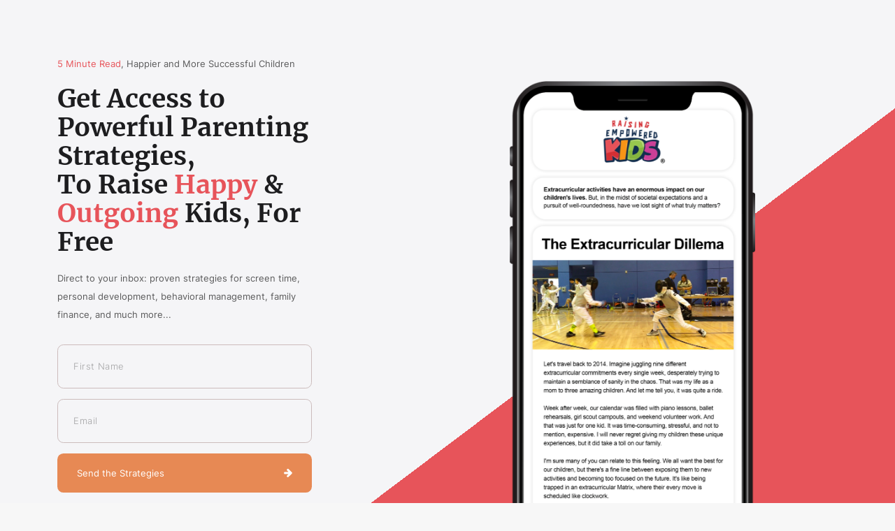

--- FILE ---
content_type: text/html
request_url: https://subscribe.raisingempoweredkids.com/?rh_partner=eed594cbcf
body_size: 17097
content:
<!DOCTYPE HTML><html lang="en"><head><title>Raising Empowered Kids | Subscribe</title><meta charset="utf-8" /><meta name="viewport" content="width=device-width,initial-scale=1" /><meta name="color-scheme" content="light only" /><meta name="description" content="t" /><meta property="og:site_name" content="Raising Empowered Kids | Subscribe" /><meta property="og:title" content="Raising Empowered Kids | Subscribe" /><meta property="og:type" content="website" /><meta property="og:description" content="t" /><meta property="og:image" content="https://subscribe.raisingempoweredkids.com/assets/images/card.jpg?v=c0bf91f2" /><meta property="og:image:type" content="image/jpeg" /><meta property="og:image:width" content="1280" /><meta property="og:image:height" content="800" /><meta property="og:url" content="https://subscribe.raisingempoweredkids.com" /><meta property="twitter:card" content="summary_large_image" /><link rel="canonical" href="https://subscribe.raisingempoweredkids.com" /><style>@font-face {font-family: 'Inter';font-style: normal;font-weight: 400;font-display: swap;src: url('assets/fonts/90f45c2ce54ead52764fca09f5670474/e060ba35355f6d0a94e4441c8d510996.woff2') format('woff2');}@font-face {font-family: 'Inter';font-style: normal;font-weight: 300;font-display: swap;src: url('assets/fonts/90f45c2ce54ead52764fca09f5670474/b2eed8af1de574b0d87dd1ec971c5200.woff2') format('woff2');}@font-face {font-family: 'Inter';font-style: normal;font-weight: 700;font-display: swap;src: url('assets/fonts/90f45c2ce54ead52764fca09f5670474/d92f3c88535b6b675e9fa003fce6ea99.woff2') format('woff2');}@font-face {font-family: 'Merriweather';font-style: normal;font-weight: 400;font-display: swap;src: url('assets/fonts/7793700bfa52010fce05c1a8dd345fa7/31eac844af787fb4d9b7cd2b289d9ae2.woff2') format('woff2');}@font-face {font-family: 'Merriweather';font-style: italic;font-weight: 400;font-display: swap;src: url('assets/fonts/7793700bfa52010fce05c1a8dd345fa7/3760f2346db482d68aebb5a37c576bac.woff2') format('woff2');}@font-face {font-family: 'Merriweather';font-style: normal;font-weight: 700;font-display: swap;src: url('assets/fonts/7793700bfa52010fce05c1a8dd345fa7/633508c73d98b690f818c162e1fc8926.woff2') format('woff2');}@font-face {font-family: 'Merriweather';font-style: italic;font-weight: 700;font-display: swap;src: url('assets/fonts/7793700bfa52010fce05c1a8dd345fa7/7e1dba27edb9e605f72f6863ea795573.woff2') format('woff2');}html,body,div,span,applet,object,iframe,h1,h2,h3,h4,h5,h6,p,blockquote,pre,a,abbr,acronym,address,big,cite,code,del,dfn,em,img,ins,kbd,q,s,samp,small,strike,strong,sub,sup,tt,var,b,u,i,center,dl,dt,dd,ol,ul,li,fieldset,form,label,legend,table,caption,tbody,tfoot,thead,tr,th,td,article,aside,canvas,details,embed,figure,figcaption,footer,header,hgroup,menu,nav,output,ruby,section,summary,time,mark,audio,video{margin:0;padding:0;border:0;font-size:100%;font:inherit;vertical-align:baseline;}article,aside,details,figcaption,figure,footer,header,hgroup,menu,nav,section{display:block;}body{line-height:1;}ol,ul{list-style:none;}blockquote,q{quotes:none;}blockquote:before,blockquote:after,q:before,q:after{content:'';content:none;}table{border-collapse:collapse;border-spacing:0;}body{-webkit-text-size-adjust:none}mark{background-color:transparent;color:inherit}input::-moz-focus-inner{border:0;padding:0}input[type="text"],input[type="email"],select,textarea{-moz-appearance:none;-webkit-appearance:none;-ms-appearance:none;appearance:none}*, *:before, *:after {box-sizing: border-box;}body {line-height: 1.0;min-height: var(--viewport-height);min-width: 320px;overflow-x: hidden;word-wrap: break-word;background-color: #F7F7F7;}body:before {background-attachment: scroll;content: '';display: block;height: var(--background-height);left: 0;pointer-events: none;position: fixed;top: 0;transform: scale(1);width: 100vw;z-index: 0;background-image: url('data:image/svg+xml;charset=utf8,%3Csvg%20xmlns%3D%22http%3A%2F%2Fwww.w3.org%2F2000%2Fsvg%22%20viewBox%3D%220%200%201024%201024%22%20width%3D%221024%22%20height%3D%221024%22%20preserveAspectRatio%3D%22none%22%3E%20%3Cstyle%3E%20circle%20%7B%20fill%3A%20rgba(0,0,0,0.129)%3B%20%7D%20%3C%2Fstyle%3E%20%3Ccircle%20cx%3D%22256%22%20cy%3D%22256%22%20r%3D%221.01%25%22%20%2F%3E%20%3Ccircle%20cx%3D%22768%22%20cy%3D%22768%22%20r%3D%221.01%25%22%20%2F%3E%3C%2Fsvg%3E');background-size: 103px;background-position: center;background-repeat: repeat;}:root {--background-height: 100vh;--site-language-alignment: left;--site-language-direction: ltr;--site-language-flex-alignment: flex-start;--site-language-indent-left: 1;--site-language-indent-right: 0;--viewport-height: 100vh;}html {font-size: 18pt;}u {text-decoration: underline;}strong {color: inherit;font-weight: bolder;}em {font-style: italic;}code {background-color: rgba(144,144,144,0.25);border-radius: 0.25em;font-family: 'Lucida Console', 'Courier New', monospace;font-size: 0.9em;font-weight: normal;letter-spacing: 0;margin: 0 0.25em;padding: 0.25em 0.5em;text-indent: 0;}mark {background-color: rgba(144,144,144,0.25);}spoiler-text {-webkit-text-stroke: 0;background-color: rgba(32,32,32,0.75);text-shadow: none;text-stroke: 0;color: transparent;cursor: pointer;transition: color 0.1s ease-in-out;}spoiler-text.active {color: #FFFFFF;cursor: text;}s {text-decoration: line-through;}sub {font-size: smaller;vertical-align: sub;}sup {font-size: smaller;vertical-align: super;}a {color: inherit;text-decoration: underline;transition: color 0.25s ease;}#wrapper {-webkit-overflow-scrolling: touch;align-items: center;display: flex;flex-direction: column;justify-content: center;min-height: var(--viewport-height);overflow: hidden;position: relative;z-index: 2;}#main {--alignment: center;--flex-alignment: center;--indent-left: 1;--indent-right: 1;--border-radius-tl: 0;--border-radius-tr: 0;--border-radius-br: 0;--border-radius-bl: 0;align-items: center;display: flex;flex-grow: 0;flex-shrink: 0;justify-content: center;max-width: 100%;position: relative;text-align: var(--alignment);z-index: 1;}#main > .inner {--padding-horizontal: 0rem;--padding-vertical: 0rem;--spacing: 0rem;--width: 100vw;border-radius: var(--border-radius-tl) var(--border-radius-tr) var(--border-radius-br) var(--border-radius-bl);max-width: 100%;position: relative;width: var(--width);z-index: 1;padding: var(--padding-vertical) var(--padding-horizontal);}#main > .inner > * {margin-top: var(--spacing);margin-bottom: var(--spacing);}#main > .inner > :first-child {margin-top: 0 !important;}#main > .inner > :last-child {margin-bottom: 0 !important;}#main > .inner > .full {margin-left: calc(var(--padding-horizontal) * -1);max-width: calc(100% + calc(var(--padding-horizontal) * 2) + 0.4725px);width: calc(100% + calc(var(--padding-horizontal) * 2) + 0.4725px);}#main > .inner > .full:first-child {border-top-left-radius: inherit;border-top-right-radius: inherit;margin-top: calc(var(--padding-vertical) * -1) !important;}#main > .inner > .full:last-child {border-bottom-left-radius: inherit;border-bottom-right-radius: inherit;margin-bottom: calc(var(--padding-vertical) * -1) !important;}#main > .inner > .full.screen {border-radius: 0 !important;max-width: 100vw;position: relative;width: 100vw;left: 50%;margin-left: -50vw;right: auto;}body.is-instant #main, body.is-instant #main > .inner > *,body.is-instant #main > .inner > section > * {transition: none !important;}body.is-instant:after {display: none !important;transition: none !important;}@keyframes loading-spinner {0% {transform: rotate(0deg);}100% {transform: rotate(360deg);}}.deferred:before {content: '';display: block;width: 4rem;height: 4rem;position: absolute;top: 50%;left: 50%;margin: -2rem 0 0 -2rem;animation: loading-spinner 1s infinite linear;transition: opacity 0.25s ease;transition-delay: 0.5s;opacity: 0;z-index: -1;background-image: url('[data-uri]');background-position: center;background-repeat: no-repeat;background-size: 3rem;}.deferred.loading:before {opacity: 0.35;z-index: 0;}h1, h2, h3, p {direction: var(--site-language-direction);position: relative;}h1 span.p, h2 span.p, h3 span.p, p span.p {display: block;position: relative;}h1 span[style], h2 span[style], h3 span[style], p span[style], h1 strong, h2 strong, h3 strong, p strong, h1 a, h2 a, h3 a, p a, h1 code, h2 code, h3 code, p code, h1 mark, h2 mark, h3 mark, p mark, h1 spoiler-text, h2 spoiler-text, h3 spoiler-text, p spoiler-text {-webkit-text-fill-color: currentcolor;}#text05 {text-align: left;color: rgba(0,0,0,0.631);font-family: 'Inter', sans-serif;font-size: 0.875em;line-height: 2;font-weight: 400;}#text05 mark {color: #6EFFBF;background-color: transparent;}#text05 a {text-decoration: underline;}#text05 a:hover {text-decoration: none;}#text05 span.p:nth-child(n + 2) {margin-top: 1rem;}h1.style1, h2.style1, h3.style1, p.style1 {text-align: left;color: #1D1D1F;font-family: 'Merriweather', serif;font-size: 2.125em;line-height: 1.125;font-weight: 400;}h1.style1 u, h2.style1 u, h3.style1 u, p.style1 u {text-decoration: none;box-shadow: inset 0 -0.375em 0 0 #80B7CF;}h1.style1 mark, h2.style1 mark, h3.style1 mark, p.style1 mark {background-color: transparent;}h1.style1 a, h2.style1 a, h3.style1 a, p.style1 a {text-decoration: none;}h1.style1 a:hover, h2.style1 a:hover, h3.style1 a:hover, p.style1 a:hover {text-decoration: underline;}h1.style1 span.p:nth-child(n + 2), h2.style1 span.p:nth-child(n + 2), h3.style1 span.p:nth-child(n + 2), p.style1 span.p:nth-child(n + 2) {margin-top: 0.5rem;}h1.style2, h2.style2, h3.style2, p.style2 {text-align: left;color: rgba(0,0,0,0.631);font-family: 'Inter', sans-serif;font-size: 0.75em;line-height: 2;font-weight: 400;}h1.style2 mark, h2.style2 mark, h3.style2 mark, p.style2 mark {color: #6EFFBF;background-color: transparent;}h1.style2 a, h2.style2 a, h3.style2 a, p.style2 a {text-decoration: underline;}h1.style2 a:hover, h2.style2 a:hover, h3.style2 a:hover, p.style2 a:hover {text-decoration: none;}h1.style2 span.p:nth-child(n + 2), h2.style2 span.p:nth-child(n + 2), h3.style2 span.p:nth-child(n + 2), p.style2 span.p:nth-child(n + 2) {margin-top: 1rem;}#text01 {text-align: left;color: rgba(0,0,0,0.631);font-family: 'Inter', sans-serif;font-size: 0.75em;line-height: 1.25;font-weight: 400;}#text01 mark {color: #6EFFBF;background-color: transparent;}#text01 a {text-decoration: underline;}#text01 a:hover {text-decoration: none;}#text01 span.p:nth-child(n + 2) {margin-top: 1rem;}form {display: flex;justify-content: var(--flex-alignment);}form .inner {display: flex;flex-direction: column;flex-wrap: wrap;max-width: 100%;}form label {direction: var(--site-language-direction);display: block;}form .field button {align-items: center;background-color: transparent;border: 0;cursor: pointer;display: flex;justify-content: center;}form .field button > svg {height: 50%;min-width: 100%;}form input[type="text"], form input[type="email"], form input[type="tel"], form input[type="number"], form textarea, form select, form .file {background-color: transparent;border: 0;direction: var(--site-language-direction);display: block;outline: 0;text-align: var(--site-language-alignment);width: 100%;}form input[type="tel"] {-webkit-appearance: none;}form textarea {height: 10rem;line-height: normal;}form select {background-repeat: no-repeat;background-size: 1rem;text-overflow: ellipsis;-webkit-appearance: none;}form select option {background-color: white;color: black;}form select::-ms-expand {display: none;}form input[type="checkbox"] {-webkit-appearance: none;display: block;float: left;margin-right: -2rem;opacity: 0;width: 1rem;z-index: -1;}form input[type="checkbox"] + label {align-items: center;display: inline-flex;line-height: 1.6;text-align: left;}form input[type="checkbox"] + label:before {background-position: center;background-repeat: no-repeat;content: '';cursor: pointer;display: inline-block;flex-grow: 0;flex-shrink: 0;vertical-align: middle;}form input[type="number"] {-webkit-appearance: none;-moz-appearance: textfield;}form input[type="number"]::-webkit-inner-spin-button, form input[type="number"]::-webkit-outer-spin-button {-webkit-appearance: none;}form .number {position: relative;}form .number > input[type="number"] {text-align: center;}form .number > button {position: absolute;}form .field .number > button > svg {height: 40%;}form .file {position: relative;}form .file > button {position: absolute;}form .file > input[type="file"] {cursor: pointer;height: 100%;left: 0;opacity: 0;position: absolute;top: 0;width: 100%;}form .file[data-filename]:before {background-repeat: no-repeat;content: attr(data-filename);display: block;height: 100%;overflow: hidden;position: absolute;text-overflow: ellipsis;top: 0;white-space: nowrap;}form .file[data-filename=""]:before {background-image: none !important;content: attr(data-placeholder);padding-left: 0 !important;}form .field .file > button > svg {height: 53%;}form .actions {max-width: 100%;}form .actions button {align-items: center;background-color: transparent;border: 0;cursor: pointer;display: inline-flex;justify-content: center;max-width: 100%;text-align: center;vertical-align: middle;white-space: nowrap;}form .actions button:disabled {cursor: default;opacity: 0.35;pointer-events: none;}@keyframes button-spinner {0% {transform: rotate(0deg);}100% {transform: rotate(360deg);}}#form01 {justify-content: flex-start;text-align: left;}#form01:not(:first-child) {margin-top: 1.75rem !important;}#form01:not(:last-child) {margin-bottom: 1.75rem !important;}#form01 .inner > * {margin: 0.875rem 0 0 0;max-width: 100%;}#form01 .inner > :first-child {margin: 0;}#form01 .inner {width: 31rem;}#form01 label:first-child {margin: 0.25rem 0 0.65625rem 0;font-size: 1em;line-height: 1.5;font-family: 'Inter', sans-serif;font-weight: 300;color: rgba(0,0,0,0.49);}#form01 .field button {background-size: 1.45rem;height: 2.9rem;line-height: 2.9rem;width: 2.9rem;border-radius: 0.32rem;background-color: #E78954;transition: transform 0.25s ease, color 0.25s ease, background-color 0.25s ease, border-color 0.25s ease;}#form01 .field button svg {fill: #FFFFFF;transition: fill 0.25s ease;}#form01 input[type="text"], #form01 input[type="email"], #form01 input[type="tel"], #form01 input[type="number"], #form01 textarea, #form01 select, #form01 input[type="checkbox"] + label, #form01 .file {font-size: 0.75em;font-family: 'Inter', sans-serif;letter-spacing: 0.025rem;font-weight: 300;border-radius: 0.5rem;}#form01 input[type="text"], #form01 input[type="email"], #form01 input[type="tel"], #form01 input[type="number"], #form01 textarea, #form01 select, #form01 .file {padding-left: calc(0.025rem + 1.26875rem);color: rgba(0,0,0,0.612);border: solid 1px #CCBCBC;}#form01 input[type="checkbox"] + label {color: rgba(0,0,0,0.612);}#form01 input[type="text"], #form01 input[type="email"], #form01 input[type="tel"], #form01 input[type="number"], #form01 select, #form01 .file {height: 3.625rem;padding: 0 1.26875rem;line-height: calc(3.625rem - 2px);}#form01 textarea {padding: 1.26875rem;height: 10rem;line-height: 1.875;padding-top: 0.940625rem;}#form01 select {background-image: url("data:image/svg+xml;charset=utf8,%3Csvg xmlns='http://www.w3.org/2000/svg' width='504' height='552' preserveAspectRatio='none' viewBox='0 0 504 552'%3E%3Cpath d='M483.9,210.9L252,442.9L20.1,210.9l67.9-67.9L252,307.1l164.1-164.1L483.9,210.9z' fill='%23CCBCBC' /%3E%3C/svg%3E");background-position: calc(100% - 1.26875rem) center;padding-right: 3.46875rem;}#form01 input[type="checkbox"] + label:before {border-radius: 0.5rem;color: rgba(0,0,0,0.612);border: solid 1px #CCBCBC;background-size: 1.540625rem;height: 2.71875rem;width: 2.71875rem;margin-right: 1.359375rem;}#form01 input[type="checkbox"]:checked + label:before {background-image: url("data:image/svg+xml;charset=utf8,%3Csvg xmlns='http://www.w3.org/2000/svg' width='648' height='552' preserveAspectRatio='none' viewBox='0 0 648 552'%3E%3Cpath d='M225.3,517.7L2.1,293.1l68.1-67.7L226,382.3L578.1,35.6l67.4,68.4L225.3,517.7z' fill='rgba(0,0,0,0.612)' /%3E%3C/svg%3E");}#form01 .number > input[type="number"] {padding-left: 3.4rem;padding-right: 3.4rem;}#form01 .number > button.decrement {bottom: calc(0.3625rem - 0px);left: calc(0.3625rem - 0px);}#form01 .number > button.increment {bottom: calc(0.3625rem - 0px);right: calc(0.3625rem - 0px);}#form01 .file:before {width: calc(100% - 4.89375rem);background-image: url("data:image/svg+xml;charset=utf8,%3Csvg xmlns='http://www.w3.org/2000/svg' width='40' height='40' preserveAspectRatio='none' viewBox='0 0 40 40'%3E%3Cpath d='M27.4,4.5c-0.4-0.4-0.8-0.7-1.5-0.9c-0.6-0.3-1.2-0.4-1.7-0.4H7.1c-0.5,0-0.9,0.2-1.3,0.5S5.3,4.5,5.3,5.1v30.7 c0,0.5,0.2,0.9,0.5,1.3c0.4,0.4,0.8,0.5,1.3,0.5h25.8c0.5,0,0.9-0.2,1.3-0.5c0.4-0.4,0.5-0.8,0.5-1.3V13.7c0-0.5-0.1-1.1-0.4-1.7 c-0.3-0.6-0.6-1.1-0.9-1.5L27.4,4.5z M25.7,6.2l6,6c0.2,0.2,0.3,0.4,0.4,0.8h-7.2V5.8C25.3,5.9,25.5,6.1,25.7,6.2z M7.7,35.2V5.7 h14.7v8c0,0.5,0.2,0.9,0.5,1.3c0.4,0.4,0.8,0.5,1.3,0.5h8v19.7H7.7z' style='opacity: 0.375' fill='rgba(0,0,0,0.612)' /%3E%3C/svg%3E");background-size: 0.75rem;background-position: left;padding-left: 1.05rem;}#form01 .file > button {bottom: calc(0.3625rem - 1px);right: calc(0.3625rem - 1px);}#form01 .actions button {display: inline-flex;width: 100vw;height: 3.25rem;line-height: 3.25rem;padding: 0 1.625rem;font-size: 0.75em;font-family: 'Inter', sans-serif;font-weight: 400;border-radius: 0.5rem;flex-direction: row-reverse;justify-content: flex-end;background-color: #E78954;color: #FFFFFF;transition: transform 0.25s ease, color 0.25s ease, background-color 0.25s ease, border-color 0.25s ease;position: relative;}#form01 .actions button svg {display: block;fill: #FFFFFF;flex-grow: 0;flex-shrink: 0;height: 100%;min-width: 16px;width: 1em;margin-left: 0.5em;margin-right: calc(-0.125em + 0rem);transition: fill 0.25s ease;}#form01 .actions button:hover {transform: scale(1.0425);}#form01 .actions button .label {direction: var(--site-language-direction);overflow: hidden;flex-grow: 1;flex-shrink: 1;text-align: left;width: 100%;}#form01 .inner > :first-child > label:first-child {margin-top: 0;}#form01 .actions button:before {animation: button-spinner 1s infinite linear;background-image: url('[data-uri]');background-position: center;background-repeat: no-repeat;background-size: 2.4375rem;content: '';display: block;height: 2.4375rem;left: 50%;margin: -1.21875rem 0 0 -1.21875rem;opacity: 0;pointer-events: none;position: absolute;top: 50%;transition: opacity 0.25s ease;transition-delay: 0s;width: 2.4375rem;}#form01 .actions button.waiting {color: transparent;}#form01 .actions button.waiting svg {fill: transparent;}#form01 .actions button.waiting:before {opacity: 1.0;transition-delay: 0.125s;}#form01 ::-webkit-input-placeholder {color: rgba(0,0,0,0.612);opacity: 0.55;}#form01 :-moz-placeholder {color: rgba(0,0,0,0.612);opacity: 0.55;}#form01 ::-moz-placeholder {color: rgba(0,0,0,0.612);opacity: 0.55;}#form01 :-ms-input-placeholder {color: rgba(0,0,0,0.612);opacity: 0.55;}#form01 .file[data-filename=""]:before {color: rgba(0,0,0,0.612);opacity: 0.55;}#form01 input[name="fax"] {display: none;}#form02 {justify-content: flex-start;text-align: left;}#form02:not(:first-child) {margin-top: 1.75rem !important;}#form02:not(:last-child) {margin-bottom: 1.75rem !important;}#form02 .inner > * {margin: 0.875rem 0 0 0;max-width: 100%;}#form02 .inner > :first-child {margin: 0;}#form02 .inner {width: 31rem;}#form02 label:first-child {margin: 0.25rem 0 0.65625rem 0;font-size: 1em;line-height: 1.5;font-family: 'Inter', sans-serif;font-weight: 300;color: rgba(0,0,0,0.49);}#form02 .field button {background-size: 1.45rem;height: 2.9rem;line-height: 2.9rem;width: 2.9rem;border-radius: 0.32rem;background-color: #E78954;transition: transform 0.25s ease, color 0.25s ease, background-color 0.25s ease, border-color 0.25s ease;}#form02 .field button svg {fill: #FFFFFF;transition: fill 0.25s ease;}#form02 input[type="text"], #form02 input[type="email"], #form02 input[type="tel"], #form02 input[type="number"], #form02 textarea, #form02 select, #form02 input[type="checkbox"] + label, #form02 .file {font-size: 0.75em;font-family: 'Inter', sans-serif;letter-spacing: 0.025rem;font-weight: 300;border-radius: 0.5rem;}#form02 input[type="text"], #form02 input[type="email"], #form02 input[type="tel"], #form02 input[type="number"], #form02 textarea, #form02 select, #form02 .file {padding-left: calc(0.025rem + 1.26875rem);color: rgba(0,0,0,0.612);border: solid 1px #CCBCBC;}#form02 input[type="checkbox"] + label {color: rgba(0,0,0,0.612);}#form02 input[type="text"], #form02 input[type="email"], #form02 input[type="tel"], #form02 input[type="number"], #form02 select, #form02 .file {height: 3.625rem;padding: 0 1.26875rem;line-height: calc(3.625rem - 2px);}#form02 textarea {padding: 1.26875rem;height: 10rem;line-height: 1.875;padding-top: 0.940625rem;}#form02 select {background-image: url("data:image/svg+xml;charset=utf8,%3Csvg xmlns='http://www.w3.org/2000/svg' width='504' height='552' preserveAspectRatio='none' viewBox='0 0 504 552'%3E%3Cpath d='M483.9,210.9L252,442.9L20.1,210.9l67.9-67.9L252,307.1l164.1-164.1L483.9,210.9z' fill='%23CCBCBC' /%3E%3C/svg%3E");background-position: calc(100% - 1.26875rem) center;padding-right: 3.46875rem;}#form02 input[type="checkbox"] + label:before {border-radius: 0.5rem;color: rgba(0,0,0,0.612);border: solid 1px #CCBCBC;background-size: 1.540625rem;height: 2.71875rem;width: 2.71875rem;margin-right: 1.359375rem;}#form02 input[type="checkbox"]:checked + label:before {background-image: url("data:image/svg+xml;charset=utf8,%3Csvg xmlns='http://www.w3.org/2000/svg' width='648' height='552' preserveAspectRatio='none' viewBox='0 0 648 552'%3E%3Cpath d='M225.3,517.7L2.1,293.1l68.1-67.7L226,382.3L578.1,35.6l67.4,68.4L225.3,517.7z' fill='rgba(0,0,0,0.612)' /%3E%3C/svg%3E");}#form02 .number > input[type="number"] {padding-left: 3.4rem;padding-right: 3.4rem;}#form02 .number > button.decrement {bottom: calc(0.3625rem - 0px);left: calc(0.3625rem - 0px);}#form02 .number > button.increment {bottom: calc(0.3625rem - 0px);right: calc(0.3625rem - 0px);}#form02 .file:before {width: calc(100% - 4.89375rem);background-image: url("data:image/svg+xml;charset=utf8,%3Csvg xmlns='http://www.w3.org/2000/svg' width='40' height='40' preserveAspectRatio='none' viewBox='0 0 40 40'%3E%3Cpath d='M27.4,4.5c-0.4-0.4-0.8-0.7-1.5-0.9c-0.6-0.3-1.2-0.4-1.7-0.4H7.1c-0.5,0-0.9,0.2-1.3,0.5S5.3,4.5,5.3,5.1v30.7 c0,0.5,0.2,0.9,0.5,1.3c0.4,0.4,0.8,0.5,1.3,0.5h25.8c0.5,0,0.9-0.2,1.3-0.5c0.4-0.4,0.5-0.8,0.5-1.3V13.7c0-0.5-0.1-1.1-0.4-1.7 c-0.3-0.6-0.6-1.1-0.9-1.5L27.4,4.5z M25.7,6.2l6,6c0.2,0.2,0.3,0.4,0.4,0.8h-7.2V5.8C25.3,5.9,25.5,6.1,25.7,6.2z M7.7,35.2V5.7 h14.7v8c0,0.5,0.2,0.9,0.5,1.3c0.4,0.4,0.8,0.5,1.3,0.5h8v19.7H7.7z' style='opacity: 0.375' fill='rgba(0,0,0,0.612)' /%3E%3C/svg%3E");background-size: 0.75rem;background-position: left;padding-left: 1.05rem;}#form02 .file > button {bottom: calc(0.3625rem - 1px);right: calc(0.3625rem - 1px);}#form02 .actions button {display: inline-flex;width: 100vw;height: 3.25rem;line-height: 3.25rem;padding: 0 1.625rem;font-size: 0.75em;font-family: 'Inter', sans-serif;font-weight: 400;border-radius: 0.5rem;flex-direction: row-reverse;justify-content: flex-end;background-color: #E78954;color: #FFFFFF;transition: transform 0.25s ease, color 0.25s ease, background-color 0.25s ease, border-color 0.25s ease;position: relative;}#form02 .actions button svg {display: block;fill: #FFFFFF;flex-grow: 0;flex-shrink: 0;height: 100%;min-width: 16px;width: 1em;margin-left: 0.5em;margin-right: calc(-0.125em + 0rem);transition: fill 0.25s ease;}#form02 .actions button:hover {transform: scale(1.0425);}#form02 .actions button .label {direction: var(--site-language-direction);overflow: hidden;flex-grow: 1;flex-shrink: 1;text-align: left;width: 100%;}#form02 .inner > :first-child > label:first-child {margin-top: 0;}#form02 .actions button:before {animation: button-spinner 1s infinite linear;background-image: url('[data-uri]');background-position: center;background-repeat: no-repeat;background-size: 2.4375rem;content: '';display: block;height: 2.4375rem;left: 50%;margin: -1.21875rem 0 0 -1.21875rem;opacity: 0;pointer-events: none;position: absolute;top: 50%;transition: opacity 0.25s ease;transition-delay: 0s;width: 2.4375rem;}#form02 .actions button.waiting {color: transparent;}#form02 .actions button.waiting svg {fill: transparent;}#form02 .actions button.waiting:before {opacity: 1.0;transition-delay: 0.125s;}#form02 ::-webkit-input-placeholder {color: rgba(0,0,0,0.612);opacity: 0.55;}#form02 :-moz-placeholder {color: rgba(0,0,0,0.612);opacity: 0.55;}#form02 ::-moz-placeholder {color: rgba(0,0,0,0.612);opacity: 0.55;}#form02 :-ms-input-placeholder {color: rgba(0,0,0,0.612);opacity: 0.55;}#form02 .file[data-filename=""]:before {color: rgba(0,0,0,0.612);opacity: 0.55;}#form02 input[name="domain"] {display: none;}.image {display: block;line-height: 0;max-width: 100%;position: relative;}.image .frame {-webkit-backface-visibility: hidden;-webkit-transform: translate3d(0, 0, 0);display: inline-block;max-width: 100%;overflow: hidden;vertical-align: top;width: 100%;}.image .frame img {border-radius: 0 !important;max-width: 100%;vertical-align: top;width: inherit;}.image.full .frame {display: block;}.image.full:first-child .frame {border-top-left-radius: inherit;border-top-right-radius: inherit;}.image.full:last-child .frame {border-bottom-left-radius: inherit;border-bottom-right-radius: inherit;}#image02 {text-align: left;}#image02 .frame {width: 20.25rem;transition: none;}#image02 .frame img {transition: none;}.image.style1 .frame {width: 20.25rem;transition: none;}.image.style1 .frame img {transition: none;}#image04 {text-align: left;}#image04 .frame {width: 20.25rem;transition: none;}#image04 .frame img {transition: none;}.container {position: relative;}.container > .wrapper {vertical-align: top;position: relative;max-width: 100%;border-radius: inherit;}.container > .wrapper > .inner {vertical-align: top;position: relative;max-width: 100%;border-radius: inherit;text-align: var(--alignment);}#main .container.full:first-child > .wrapper {border-top-left-radius: inherit;border-top-right-radius: inherit;}#main .container.full:last-child > .wrapper {border-bottom-left-radius: inherit;border-bottom-right-radius: inherit;}#main .container.full:first-child > .wrapper > .inner {border-top-left-radius: inherit;border-top-right-radius: inherit;}#main .container.full:last-child > .wrapper > .inner {border-bottom-left-radius: inherit;border-bottom-right-radius: inherit;}.container.style2 {--alignment: center;--flex-alignment: center;--indent-left: 1;--indent-right: 1;display: flex;width: 100%;min-height: var(--viewport-height);align-items: center;justify-content: center;background-image: linear-gradient(143deg, #F5F5F7 59%, #E7545A 28%);background-position: 0% 0%;background-repeat: repeat;background-size: cover;}.container.style2:not(:last-child) {margin-bottom: 5.625rem !important;}.container.style2 > .wrapper > .inner {--gutters: calc(var(--padding-horizontal) * 2);--padding-horizontal: 4.75rem;--padding-vertical: 4.5rem;--spacing: 1rem;padding: var(--padding-vertical) var(--padding-horizontal);}.container.style2 > .wrapper {max-width: var(--width);width: 100%;}.container.style2.default > .wrapper > .inner > * {margin-bottom: var(--spacing);margin-top: var(--spacing);}.container.style2.default > .wrapper > .inner > *:first-child {margin-top: 0 !important;}.container.style2.default > .wrapper > .inner > *:last-child {margin-bottom: 0 !important;}.container.style2.columns > .wrapper > .inner {flex-wrap: wrap;display: flex;align-items: center;}.container.style2.columns > .wrapper > .inner > * {flex-grow: 0;flex-shrink: 0;max-width: 100%;text-align: var(--alignment);padding: 0 0 0 var(--gutters);}.container.style2.columns > .wrapper > .inner > * > * {margin-bottom: var(--spacing);margin-top: var(--spacing);}.container.style2.columns > .wrapper > .inner > * > *:first-child {margin-top: 0 !important;}.container.style2.columns > .wrapper > .inner > * > *:last-child {margin-bottom: 0 !important;}.container.style2.columns > .wrapper > .inner > *:first-child {margin-left: calc(var(--gutters) * -1);}.container.style2.default > .wrapper > .inner > .full {margin-left: calc(var(--padding-horizontal) * -1);max-width: none !important;width: calc(100% + (var(--padding-horizontal) * 2) + 0.4725px);}.container.style2.default > .wrapper > .inner > .full:first-child {margin-top: calc(var(--padding-vertical) * -1) !important;border-top-left-radius: inherit;border-top-right-radius: inherit;}.container.style2.default > .wrapper > .inner > .full:last-child {margin-bottom: calc(var(--padding-vertical) * -1) !important;border-bottom-left-radius: inherit;border-bottom-right-radius: inherit;}.container.style2.columns > .wrapper > .inner > div > .full {margin-left: calc(var(--gutters) * -0.5);max-width: none !important;width: calc(100% + var(--gutters) + 0.4725px);}.container.style2.columns > .wrapper > .inner > div:first-child > .full {margin-left: calc(var(--padding-horizontal) * -1);width: calc(100% + var(--padding-horizontal) + calc(var(--gutters) * 0.5) + 0.4725px);}.container.style2.columns > .wrapper > .inner > div:last-child > .full {width: calc(100% + var(--padding-horizontal) + calc(var(--gutters) * 0.5) + 0.4725px);}.container.style2.columns > .wrapper > .inner > div > .full:first-child {margin-top: calc(var(--padding-vertical) * -1) !important;}.container.style2.columns > .wrapper > .inner > div > .full:last-child {margin-bottom: calc(var(--padding-vertical) * -1) !important;}.container.style2.columns > .wrapper > .inner > .full {align-self: stretch;min-height: calc(var(--viewport-height) - (var(--padding-vertical) * 2));}.container.style2.columns > .wrapper > .inner > .full:first-child {border-bottom-left-radius: inherit;border-top-left-radius: inherit;}.container.style2.columns > .wrapper > .inner > .full:last-child {border-bottom-right-radius: inherit;border-top-right-radius: inherit;}.container.style2.columns > .wrapper > .inner > .full > .full:first-child:last-child {border-radius: inherit;height: calc(100% + (var(--padding-vertical) * 2));}.container.style2.columns > .wrapper > .inner > .full > .full:first-child:last-child > * {border-radius: inherit;height: 100%;position: absolute;width: 100%;}#container01 > .wrapper > .inner > :nth-child(1) {width: calc(40% + (var(--gutters) / 2));}#container01 > .wrapper > .inner > :nth-child(2) {width: calc(60% + (var(--gutters) / 2));}.container.style1 {--alignment: center;--flex-alignment: center;--indent-left: 1;--indent-right: 1;display: flex;width: 100%;min-height: var(--viewport-height);align-items: center;justify-content: center;background-image: linear-gradient(180deg, #F5F5F7 65%, #E7545A 49%);background-position: 0% 0%;background-repeat: repeat;background-size: cover;}.container.style1 > .wrapper > .inner {--gutters: 11rem;--padding-horizontal: 3rem;--spacing: 1rem;padding: var(--padding-vertical) var(--padding-horizontal);}.container.style1 > .wrapper {max-width: var(--width);width: 100%;}.container.style1.default > .wrapper > .inner > * {margin-bottom: var(--spacing);margin-top: var(--spacing);}.container.style1.default > .wrapper > .inner > *:first-child {margin-top: 0 !important;}.container.style1.default > .wrapper > .inner > *:last-child {margin-bottom: 0 !important;}.container.style1.columns > .wrapper > .inner {flex-wrap: wrap;display: flex;align-items: center;}.container.style1.columns > .wrapper > .inner > * {flex-grow: 0;flex-shrink: 0;max-width: 100%;text-align: var(--alignment);padding: 0 0 0 var(--gutters);}.container.style1.columns > .wrapper > .inner > * > * {margin-bottom: var(--spacing);margin-top: var(--spacing);}.container.style1.columns > .wrapper > .inner > * > *:first-child {margin-top: 0 !important;}.container.style1.columns > .wrapper > .inner > * > *:last-child {margin-bottom: 0 !important;}.container.style1.columns > .wrapper > .inner > *:first-child {margin-left: calc(var(--gutters) * -1);}.container.style1.default > .wrapper > .inner > .full {margin-left: calc(var(--padding-horizontal) * -1);max-width: none !important;width: calc(100% + (var(--padding-horizontal) * 2) + 0.4725px);}.container.style1.default > .wrapper > .inner > .full:first-child {margin-top: calc(var(--padding-vertical) * -1) !important;border-top-left-radius: inherit;border-top-right-radius: inherit;}.container.style1.default > .wrapper > .inner > .full:last-child {margin-bottom: calc(var(--padding-vertical) * -1) !important;border-bottom-left-radius: inherit;border-bottom-right-radius: inherit;}.container.style1.columns > .wrapper > .inner > div > .full {margin-left: calc(var(--gutters) * -0.5);max-width: none !important;width: calc(100% + var(--gutters) + 0.4725px);}.container.style1.columns > .wrapper > .inner > div:first-child > .full {margin-left: calc(var(--padding-horizontal) * -1);width: calc(100% + var(--padding-horizontal) + calc(var(--gutters) * 0.5) + 0.4725px);}.container.style1.columns > .wrapper > .inner > div:last-child > .full {width: calc(100% + var(--padding-horizontal) + calc(var(--gutters) * 0.5) + 0.4725px);}.container.style1.columns > .wrapper > .inner > div > .full:first-child {margin-top: calc(var(--padding-vertical) * -1) !important;}.container.style1.columns > .wrapper > .inner > div > .full:last-child {margin-bottom: calc(var(--padding-vertical) * -1) !important;}.container.style1.columns > .wrapper > .inner > .full {align-self: stretch;min-height: calc(var(--viewport-height) - (var(--padding-vertical) * 2));}.container.style1.columns > .wrapper > .inner > .full:first-child {border-bottom-left-radius: inherit;border-top-left-radius: inherit;}.container.style1.columns > .wrapper > .inner > .full:last-child {border-bottom-right-radius: inherit;border-top-right-radius: inherit;}.container.style1.columns > .wrapper > .inner > .full > .full:first-child:last-child {border-radius: inherit;height: calc(100% + (var(--padding-vertical) * 2));}.container.style1.columns > .wrapper > .inner > .full > .full:first-child:last-child > * {border-radius: inherit;height: 100%;position: absolute;width: 100%;}#container02 > .wrapper > .inner > :nth-child(1) {width: calc(40% + (var(--gutters) / 2));}#container02 > .wrapper > .inner > :nth-child(2) {width: calc(60% + (var(--gutters) / 2));}@media (max-width: 1920px) {}@media (max-width: 1680px) {html {font-size: 13pt;}}@media (max-width: 1280px) {html {font-size: 13pt;}}@media (max-width: 1024px) {}@media (max-width: 980px) {html {font-size: 11pt;}.container.style2.columns > .wrapper > .inner {flex-direction: column-reverse !important;flex-wrap: nowrap !important;}.container.style2.columns > .wrapper > .inner > span {height: 0;margin-top: calc(var(--padding-vertical) * -2);pointer-events: none;visibility: hidden;}.container.style2.columns > .wrapper > .inner > *:first-child {margin-left: 0 !important;padding-bottom: 0 !important;}.container.style2.columns > .wrapper > .inner > * {padding: calc(var(--gutters) * 0.5) 0 !important;}.container.style2.columns > .wrapper > .inner > *:last-child {padding-top: 0 !important;}.container.style2.columns > .wrapper > .inner > div > .full {margin-left: calc(var(--padding-horizontal) * -1);width: calc(100% + (var(--padding-horizontal) * 2) + 0.4725px);}.container.style2.columns > .wrapper > .inner > div:first-of-type > .full {margin-left: calc(var(--padding-horizontal) * -1);width: calc(100% + (var(--padding-horizontal) * 2) + 0.4725px);}.container.style2.columns > .wrapper > .inner > div:last-of-type > .full {margin-left: calc(var(--padding-horizontal) * -1);width: calc(100% + (var(--padding-horizontal) * 2) + 0.4725px);}.container.style2.columns > .wrapper > .inner > div > .full:first-child {margin-top: calc(var(--gutters) * -0.5) !important;}.container.style2.columns > .wrapper > .inner > div > .full:last-child {margin-bottom: calc(var(--gutters) * -0.5) !important;}.container.style2.columns > .wrapper > .inner > div:last-of-type > .full:first-child {margin-top: calc(var(--padding-vertical) * -1) !important;}.container.style2.columns > .wrapper > .inner > div:first-of-type > .full:last-child {margin-bottom: calc(var(--padding-vertical) * -1) !important;}.container.style2.columns > .wrapper > .inner > div:last-of-type, .container.style2.columns > .wrapper > .inner > div:last-of-type > .full:first-child {border-top-left-radius: inherit;border-top-right-radius: inherit;}.container.style2.columns > .wrapper > .inner > div:first-of-type, .container.style2.columns > .wrapper > .inner > div:first-of-type > .full:last-child {border-bottom-left-radius: inherit;border-bottom-right-radius: inherit;}.container.style2.columns > .wrapper > .inner > div:last-of-type, .container.style2.columns > .wrapper > .inner > div:last-of-type > .full:last-child {border-bottom-right-radius: 0 !important;}.container.style2.columns > .wrapper > .inner > div:first-of-type, .container.style2.columns > .wrapper > .inner > div:first-of-type > .full:first-child {border-top-left-radius: 0 !important;}.container.style2.columns > .wrapper > .inner > .full > .full:first-child:last-child {height: auto;}.container.style2.columns > .wrapper > .inner > .full > .full:first-child:last-child > * {height: auto;position: relative;width: auto;}.container.style2.columns > .wrapper > .inner > .full > .full:first-child:last-child.image img {max-height: 35rem;}.container.style2.columns > .wrapper > .inner > .full > .full:first-child:last-child.slideshow .bg {min-height: 35rem;}#container01 > .wrapper > .inner > :nth-child(1) {min-height: 100% !important;width: 100% !important;}#container01 > .wrapper > .inner > :nth-child(2) {min-height: 100% !important;width: 100% !important;}.container.style1.columns > .wrapper > .inner {flex-direction: column !important;flex-wrap: nowrap !important;}.container.style1.columns > .wrapper > .inner > span {height: 0;margin-top: calc(var(--gutters) * -1);pointer-events: none;visibility: hidden;}.container.style1.columns > .wrapper > .inner > *:first-child {margin-left: 0 !important;padding-top: 0 !important;}.container.style1.columns > .wrapper > .inner > * {padding: calc(var(--gutters) * 0.5) 0 !important;}.container.style1.columns > .wrapper > .inner > *:last-child {padding-bottom: 0 !important;}.container.style1.columns > .wrapper > .inner > div > .full {margin-left: calc(var(--padding-horizontal) * -1);width: calc(100% + (var(--padding-horizontal) * 2) + 0.4725px);}.container.style1.columns > .wrapper > .inner > div:first-of-type > .full {margin-left: calc(var(--padding-horizontal) * -1);width: calc(100% + (var(--padding-horizontal) * 2) + 0.4725px);}.container.style1.columns > .wrapper > .inner > div:last-of-type > .full {margin-left: calc(var(--padding-horizontal) * -1);width: calc(100% + (var(--padding-horizontal) * 2) + 0.4725px);}.container.style1.columns > .wrapper > .inner > div > .full:first-child {margin-top: calc(var(--gutters) * -0.5) !important;}.container.style1.columns > .wrapper > .inner > div > .full:last-child {margin-bottom: calc(var(--gutters) * -0.5) !important;}.container.style1.columns > .wrapper > .inner > div:first-of-type > .full:first-child {margin-top: calc(var(--padding-vertical) * -1) !important;}.container.style1.columns > .wrapper > .inner > div:last-of-type > .full:last-child {margin-bottom: calc(var(--padding-vertical) * -1) !important;}.container.style1.columns > .wrapper > .inner > div:first-of-type, .container.style1.columns > .wrapper > .inner > div:first-of-type > .full:first-child {border-top-left-radius: inherit;border-top-right-radius: inherit;}.container.style1.columns > .wrapper > .inner > div:last-of-type, .container.style1.columns > .wrapper > .inner > div:last-of-type > .full:last-child {border-bottom-left-radius: inherit;border-bottom-right-radius: inherit;}.container.style1.columns > .wrapper > .inner > div:first-of-type, .container.style1.columns > .wrapper > .inner > div:first-of-type > .full:last-child {border-bottom-left-radius: 0 !important;}.container.style1.columns > .wrapper > .inner > div:last-of-type, .container.style1.columns > .wrapper > .inner > div:last-of-type > .full:first-child {border-top-right-radius: 0 !important;}.container.style1.columns > .wrapper > .inner > .full > .full:first-child:last-child {height: auto;}.container.style1.columns > .wrapper > .inner > .full > .full:first-child:last-child > * {height: auto;position: relative;width: auto;}.container.style1.columns > .wrapper > .inner > .full > .full:first-child:last-child.image img {max-height: 35rem;}.container.style1.columns > .wrapper > .inner > .full > .full:first-child:last-child.slideshow .bg {min-height: 35rem;}#container02 > .wrapper > .inner > :nth-child(1) {min-height: 100% !important;width: 100% !important;}#container02 > .wrapper > .inner > :nth-child(2) {min-height: 100% !important;width: 100% !important;}}@media (max-width: 736px) {html {font-size: 11pt;}#main > .inner {--padding-horizontal: 0.25rem;--padding-vertical: 0rem;--spacing: 0rem;}#text05:not(:first-child) {margin-top: 1.125rem !important;}#text05:not(:last-child) {margin-bottom: 1.125rem !important;}#text05 {letter-spacing: 0rem;width: 100%;font-size: 1em;line-height: 2;}h1.style1, h2.style1, h3.style1, p.style1 {letter-spacing: 0rem;width: 100%;font-size: 2.625em;line-height: 1.125;}h1.style2, h2.style2, h3.style2, p.style2 {letter-spacing: 0rem;width: 100%;font-size: 1.125em;line-height: 2;}#text01 {letter-spacing: 0rem;width: 100%;font-size: 1.125em;line-height: 1.25;}#form01:not(:first-child) {margin-top: 1.3125rem !important;}#form01:not(:last-child) {margin-bottom: 1.3125rem !important;}#form01 label:first-child {font-size: 1em;line-height: 1.5;letter-spacing: 0rem;}#form01 input[type="text"], #form01 input[type="email"], #form01 input[type="tel"], #form01 input[type="number"], #form01 textarea, #form01 select, #form01 input[type="checkbox"] + label, #form01 .file {font-size: 1em;letter-spacing: 0.025rem;}#form01 input[type="text"], #form01 input[type="email"], #form01 input[type="tel"], #form01 input[type="number"], #form01 textarea, #form01 select, #form01 .file {padding-left: calc(0.025rem + 1.26875rem);}#form01 textarea {line-height: 1.875;padding-top: 0.940625rem;}#form01 .actions button {font-size: 1em;letter-spacing: 0rem;}#form01 .actions button svg {width: 1em;}#form02:not(:first-child) {margin-top: 1.3125rem !important;}#form02:not(:last-child) {margin-bottom: 1.3125rem !important;}#form02 label:first-child {font-size: 1em;line-height: 1.5;letter-spacing: 0rem;}#form02 input[type="text"], #form02 input[type="email"], #form02 input[type="tel"], #form02 input[type="number"], #form02 textarea, #form02 select, #form02 input[type="checkbox"] + label, #form02 .file {font-size: 1em;letter-spacing: 0.025rem;}#form02 input[type="text"], #form02 input[type="email"], #form02 input[type="tel"], #form02 input[type="number"], #form02 textarea, #form02 select, #form02 .file {padding-left: calc(0.025rem + 1.26875rem);}#form02 textarea {line-height: 1.875;padding-top: 0.940625rem;}#form02 .actions button {font-size: 1em;letter-spacing: 0rem;}#form02 .actions button svg {width: 1em;}#image02:not(:first-child) {margin-top: 0.125rem !important;}#image02:not(:last-child) {margin-bottom: 0.125rem !important;}#image02 .frame {width: 23.25rem;}.image.style1:not(:first-child) {margin-top: 4.875rem !important;}.image.style1:not(:last-child) {margin-bottom: 4.875rem !important;}.image.style1 .frame {width: 23.25rem;}#image04:not(:first-child) {margin-top: 4.875rem !important;}#image04:not(:last-child) {margin-bottom: 4.875rem !important;}#image04 .frame {width: 23.25rem;}.container.style2:not(:last-child) {margin-bottom: 2.625rem !important;}.container.style2 > .wrapper > .inner {--gutters: calc(var(--padding-vertical) * 2);--padding-horizontal: 2rem;--padding-vertical: 2.75rem;--spacing: 1rem;}.container.style2 {min-height: 18rem;}.container.style2.columns > .wrapper > .inner > * {padding: calc(var(--gutters) * 0.5) 0 !important;}.container.style2.columns > .wrapper > .inner > .full > .full:first-child:last-child.image img {max-height: none;}.container.style2.columns > .wrapper > .inner > .full > .full:first-child:last-child.slideshow .bg {min-height: auto;}.container.style1 > .wrapper > .inner {--gutters: 6rem;--padding-horizontal: 2rem;--spacing: 1rem;}.container.style1 {min-height: 15rem;}.container.style1.columns > .wrapper > .inner > * {padding: calc(var(--gutters) * 0.5) 0 !important;}.container.style1.columns > .wrapper > .inner > .full > .full:first-child:last-child.image img {max-height: none;}.container.style1.columns > .wrapper > .inner > .full > .full:first-child:last-child.slideshow .bg {min-height: auto;}}@media (max-width: 480px) {#main > .inner {--spacing: 0rem;}#form01 .actions button {max-width: 100%;width: 100%;}#form02 .actions button {max-width: 100%;width: 100%;}.container.style2 > .wrapper > .inner {--spacing: 0.875rem;}.container.style1 > .wrapper > .inner {--spacing: 0.875rem;}}@media (max-width: 360px) {#main > .inner {--padding-horizontal: 0.1875rem;--padding-vertical: 0rem;--spacing: 0rem;}#text05 {font-size: 1em;}h1.style1, h2.style1, h3.style1, p.style1 {font-size: 2.625em;}h1.style2, h2.style2, h3.style2, p.style2 {font-size: 1.125em;}#text01 {font-size: 1.125em;}.container.style2 > .wrapper > .inner {--gutters: calc(var(--padding-vertical) * 2);--padding-horizontal: 1.5rem;--padding-vertical: 2.0625rem;--spacing: 0.75rem;}.container.style2 {min-height: 13.5rem;}.container.style1 > .wrapper > .inner {--gutters: 4.5rem;--padding-horizontal: 1.5rem;--spacing: 0.75rem;}.container.style1 {min-height: 11.25rem;}}</style><script async src="//www.googletagmanager.com/gtag/js?id=G-HWW41L2325"></script><script>window.dataLayer = window.dataLayer || [];function gtag(){dataLayer.push(arguments);}gtag('js', new Date());gtag('config', 'G-HWW41L2325', { 'send_page_view': false, 'anonymize_ip': true });gtag('config', 'G-HWW41L2325', { 'page_path': '/' });</script><script async src="https://js.sparkloop.app/team_49c12674e723.js" data-sparkloop></script><script>
		!function(f,b,e,v,n,t,s)
		{if(f.fbq)return;n=f.fbq=function(){n.callMethod?
		n.callMethod.apply(n,arguments):n.queue.push(arguments)};
		if(!f._fbq)f._fbq=n;n.push=n;n.loaded=!0;n.version='2.0';
		n.queue=[];t=b.createElement(e);t.async=!0;
		t.src=v;s=b.getElementsByTagName(e)[0];
		s.parentNode.insertBefore(t,s)}(window, document,'script',
		'https://connect.facebook.net/en_US/fbevents.js');
		fbq('init', '683534919034801');
		fbq('track', 'PageView');
		</script><noscript><img height="1" width="1" style="display:none" src="https://www.facebook.com/tr?id=683534919034801&ev=PageView&noscript=1" /></noscript></head><body><svg xmlns="http://www.w3.org/2000/svg" version="1.1" xmlns:xlink="http://www.w3.org/1999/xlink" viewBox="0 0 40 40" display="none" width="0" height="0"><symbol id="icon-b2a4711b08e36d3f9d972a1e6c9b04e6" viewBox="0 0 40 40"><path d="M34.6,20c0,0.7-0.2,1.3-0.7,1.8L21.1,34.6c-0.5,0.5-1.1,0.7-1.8,0.7c-0.7,0-1.3-0.2-1.8-0.7l-1.5-1.5 c-0.5-0.5-0.7-1.1-0.7-1.8s0.2-1.3,0.7-1.8l5.8-5.8H8c-0.7,0-1.2-0.2-1.7-0.7c-0.4-0.5-0.6-1.1-0.6-1.8v-2.5c0-0.7,0.2-1.3,0.6-1.8 c0.4-0.5,1-0.7,1.7-0.7h13.8l-5.8-5.8c-0.5-0.5-0.7-1.1-0.7-1.8c0-0.7,0.2-1.3,0.7-1.8l1.5-1.5c0.5-0.5,1.1-0.7,1.8-0.7 c0.7,0,1.3,0.2,1.8,0.7l12.8,12.8C34.4,18.7,34.6,19.3,34.6,20z"/></symbol></svg><div id="wrapper"><div id="main"><div class="inner"><div id="container01" class="style2 container columns full screen" data-visibility="desktop"><div class="wrapper"><div class="inner" data-onvisible-trigger="1" data-reorder="1,0" data-reorder-breakpoint="medium"><div><h2 id="text07" class="style2"><span style="color: #E7545A">5 Minute Read</span>, Happier and More Successful Children</h2><h2 id="text02" class="style1"><span class="p"><strong>Get Access to Powerful Parenting Strategies,<br /> To Raise <span style="color: #E7545A">Happy</span> &amp; <span style="color: #E7545A">Outgoing</span> Kids, For Free</strong></span></h2><h2 id="text03" class="style2">Direct to your inbox: proven strategies for screen time, personal development, behavioral management, family finance, and much more...</h2><form id="form02" method="post"><div class="inner"><div class="field"><input type="text" name="fname" id="form02-fname" placeholder="First Name" maxlength="128" required /></div><div class="field"><input type="email" name="email" id="form02-email" placeholder="Email" maxlength="128" required /></div><div class="field"><input type="text" name="domain" id="form02-domain" placeholder="Domain" maxlength="128" /></div><div class="actions"><button type="submit"><svg><use xlink:href="#icon-b2a4711b08e36d3f9d972a1e6c9b04e6"></use></svg><span class="label">Send the Strategies</span></button></div></div><input type="hidden" name="id" value="form02" /></form><div id="image04" class="image" data-visibility="desktop"><span class="frame"><img src="assets/images/image04.png?v=c0bf91f2" alt="" /></span></div><p id="text04" class="style2">&quot;Signing up is one of the best decisions I&#39;ve ever made&quot; -Reader</p></div><div><div id="image03" class="style1 image" data-visibility="desktop"><span class="frame deferred"><img src="[data-uri]%3D%3D" data-src="assets/images/image03.png?v=c0bf91f2" alt="" /></span></div></div></div></div></div><div id="container02" class="style1 container columns full screen" data-visibility="mobile"><div class="wrapper"><div class="inner" data-onvisible-trigger="1" data-reorder="1,0" data-reorder-breakpoint="medium"><div><h2 id="text05"><span style="color: #E7545A">5 Minute Read</span>, Happier Family</h2><h2 id="text06" class="style1"><span class="p"><strong>Get Access to Powerful Parenting Strategies,<br /> To Raise <span style="color: #E7545A">Happy</span> &amp; <span style="color: #E7545A">Outgoing</span> Kids, For Free</strong></span></h2><h2 id="text08" class="style2">Direct to your inbox: proven strategies for screen time, personal development, behavioral management, family finance, and much more...</h2><form id="form01" method="post"><div class="inner"><div class="field"><input type="text" name="fname" id="form01-fname" placeholder="First Name" maxlength="128" required /></div><div class="field"><input type="email" name="email" id="form01-email" placeholder="Email" maxlength="128" required /></div><div class="field"><input type="text" name="fax" id="form01-fax" placeholder="Fax" maxlength="128" /></div><div class="actions"><button type="submit"><svg><use xlink:href="#icon-b2a4711b08e36d3f9d972a1e6c9b04e6"></use></svg><span class="label">Send the Strategies</span></button></div></div><input type="hidden" name="id" value="form01" /></form><div id="image02" class="image" data-visibility="mobile"><span class="frame"><img src="assets/images/image02.png?v=c0bf91f2" alt="" /></span></div><p id="text01">&quot;Signing up is one of the best decisions I&#39;ve ever made&quot; -Reader</p><div id="image01" class="style1 image" data-visibility="mobile"><span class="frame deferred"><img src="[data-uri]%3D%3D" data-src="assets/images/image01.png?v=c0bf91f2" alt="" /></span></div></div><div></div></div></div></div></div></div></div><script>(function() {var on = addEventListener,off = removeEventListener,$ = function(q) { return document.querySelector(q) },$$ = function(q) { return document.querySelectorAll(q) },$body = document.body,$inner = $('.inner'),client = (function() {var o = {browser: 'other',browserVersion: 0,os: 'other',osVersion: 0,mobile: false,canUse: null,flags: {lsdUnits: false,},},ua = navigator.userAgent,a, i;a = [['firefox',/Firefox\/([0-9\.]+)/],['edge',/Edge\/([0-9\.]+)/],['safari',/Version\/([0-9\.]+).+Safari/],['chrome',/Chrome\/([0-9\.]+)/],['chrome',/CriOS\/([0-9\.]+)/],['ie',/Trident\/.+rv:([0-9]+)/]];for (i=0; i < a.length; i++) {if (ua.match(a[i][1])) {o.browser = a[i][0];o.browserVersion = parseFloat(RegExp.$1);break;}}a = [['ios',/([0-9_]+) like Mac OS X/,function(v) { return v.replace('_', '.').replace('_', ''); }],['ios',/CPU like Mac OS X/,function(v) { return 0 }],['ios',/iPad; CPU/,function(v) { return 0 }],['android',/Android ([0-9\.]+)/,null],['mac',/Macintosh.+Mac OS X ([0-9_]+)/,function(v) { return v.replace('_', '.').replace('_', ''); }],['windows',/Windows NT ([0-9\.]+)/,null],['undefined',/Undefined/,null]];for (i=0; i < a.length; i++) {if (ua.match(a[i][1])) {o.os = a[i][0];o.osVersion = parseFloat( a[i][2] ? (a[i][2])(RegExp.$1) : RegExp.$1 );break;}}if (o.os == 'mac'&& ('ontouchstart' in window)&& ((screen.width == 1024 && screen.height == 1366)|| (screen.width == 834 && screen.height == 1112)|| (screen.width == 810 && screen.height == 1080)|| (screen.width == 768 && screen.height == 1024)))o.os = 'ios';o.mobile = (o.os == 'android' || o.os == 'ios');var _canUse = document.createElement('div');o.canUse = function(property, value) {var style;style = _canUse.style;if (!(property in style))return false;if (typeof value !== 'undefined') {style[property] = value;if (style[property] == '')return false;}return true;};o.flags.lsdUnits = o.canUse('width', '100dvw');return o;}()),trigger = function(t) {dispatchEvent(new Event(t));},cssRules = function(selectorText) {var ss = document.styleSheets,a = [],f = function(s) {var r = s.cssRules,i;for (i=0; i < r.length; i++) {if (r[i] instanceof CSSMediaRule && matchMedia(r[i].conditionText).matches)(f)(r[i]); else if (r[i] instanceof CSSStyleRule && r[i].selectorText == selectorText)a.push(r[i]);}},x, i;for (i=0; i < ss.length; i++)f(ss[i]);return a;},thisHash = function() {var h = location.hash ? location.hash.substring(1) : null,a;if (!h)return null;if (h.match(/\?/)) {a = h.split('?');h = a[0];history.replaceState(undefined, undefined, '#' + h);window.location.search = a[1];}if (h.length > 0&& !h.match(/^[a-zA-Z]/))h = 'x' + h;if (typeof h == 'string')h = h.toLowerCase();return h;},scrollToElement = function(e, style, duration) {var y, cy, dy,start, easing, offset, f;if (!e)y = 0; else {offset = (e.dataset.scrollOffset ? parseInt(e.dataset.scrollOffset) : 0) * parseFloat(getComputedStyle(document.documentElement).fontSize);switch (e.dataset.scrollBehavior ? e.dataset.scrollBehavior : 'default') {case 'default':default:y = e.offsetTop + offset;break;case 'center':if (e.offsetHeight < window.innerHeight)y = e.offsetTop - ((window.innerHeight - e.offsetHeight) / 2) + offset; else y = e.offsetTop - offset;break;case 'previous':if (e.previousElementSibling)y = e.previousElementSibling.offsetTop + e.previousElementSibling.offsetHeight + offset; else y = e.offsetTop + offset;break;}}if (!style)style = 'smooth';if (!duration)duration = 750;if (style == 'instant') {window.scrollTo(0, y);return;}start = Date.now();cy = window.scrollY;dy = y - cy;switch (style) {case 'linear':easing = function (t) { return t };break;case 'smooth':easing = function (t) { return t<.5 ? 4*t*t*t : (t-1)*(2*t-2)*(2*t-2)+1 };break;}f = function() {var t = Date.now() - start;if (t >= duration)window.scroll(0, y); else {window.scroll(0, cy + (dy * easing(t / duration)));requestAnimationFrame(f);}};f();},scrollToTop = function() {scrollToElement(null);},loadElements = function(parent) {var a, e, x, i;a = parent.querySelectorAll('iframe[data-src]:not([data-src=""])');for (i=0; i < a.length; i++) {a[i].contentWindow.location.replace(a[i].dataset.src);a[i].dataset.initialSrc = a[i].dataset.src;a[i].dataset.src = '';}a = parent.querySelectorAll('video[autoplay]');for (i=0; i < a.length; i++) {if (a[i].paused)a[i].play();}e = parent.querySelector('[data-autofocus="1"]');x = e ? e.tagName : null;switch (x) {case 'FORM':e = e.querySelector('.field input, .field select, .field textarea');if (e)e.focus();break;default:break;}},unloadElements = function(parent) {var a, e, x, i;a = parent.querySelectorAll('iframe[data-src=""]');for (i=0; i < a.length; i++) {if (a[i].dataset.srcUnload === '0')continue;if ('initialSrc' in a[i].dataset)a[i].dataset.src = a[i].dataset.initialSrc; else a[i].dataset.src = a[i].src;a[i].contentWindow.location.replace('about:blank');}a = parent.querySelectorAll('video');for (i=0; i < a.length; i++) {if (!a[i].paused)a[i].pause();}e = $(':focus');if (e)e.blur();};window._scrollToTop = scrollToTop;var thisUrl = function() {return window.location.href.replace(window.location.search, '').replace(/#$/, '');};var getVar = function(name) {var a = window.location.search.substring(1).split('&'),b, k;for (k in a) {b = a[k].split('=');if (b[0] == name)return b[1];}return null;};var errors = {handle: function(handler) {window.onerror = function(message, url, line, column, error) {(handler)(error.message);return true;};},unhandle: function() {window.onerror = null;}};var db = {open: function(objectStoreName, handler) {var request = indexedDB.open('carrd');request.onupgradeneeded = function(event) {event.target.result.createObjectStore(objectStoreName,{keyPath: 'id'});};request.onsuccess = function(event) {(handler)(event.target.result.transaction([objectStoreName],'readwrite').objectStore(objectStoreName));};},put: function(objectStore, values, handler) {var request = objectStore.put(values);request.onsuccess = function(event) {(handler)();};request.onerror = function(event) {throw new Error('db.put: error');};},get: function(objectStore, id, handler) {var request = objectStore.get(id);request.onsuccess = function(event) {if (!event.target.result)throw new Error('db.get: could not retrieve object with id "' + id + '"');(handler)(event.target.result);};request.onerror = function(event) {throw new Error('db.get: error');};},delete: function(objectStore, id, handler) {objectStore.delete(id).onsuccess = function(event) {(handler)(event.target.result);};},};loadElements(document.body);var style, sheet, rule;style = document.createElement('style');style.appendChild(document.createTextNode(''));document.head.appendChild(style);sheet = style.sheet;if (client.mobile) {(function() {if (client.flags.lsdUnits) {document.documentElement.style.setProperty('--viewport-height', '100svh');document.documentElement.style.setProperty('--background-height', '100lvh');} else {var f = function() {document.documentElement.style.setProperty('--viewport-height', window.innerHeight + 'px');document.documentElement.style.setProperty('--background-height', (window.innerHeight + 250) + 'px');};on('load', f);on('orientationchange', function() {setTimeout(function() {(f)();}, 100);});}})();}if (client.os == 'android') {(function() {sheet.insertRule('body::after { }', 0);rule = sheet.cssRules[0];var f = function() {rule.style.cssText = 'height: ' + (Math.max(screen.width, screen.height)) + 'px';};on('load', f);on('orientationchange', f);on('touchmove', f);})();$body.classList.add('is-touch');} else if (client.os == 'ios') {if (client.osVersion <= 11)(function() {sheet.insertRule('body::after { }', 0);rule = sheet.cssRules[0];rule.style.cssText = '-webkit-transform: scale(1.0)';})();if (client.osVersion <= 11)(function() {sheet.insertRule('body.ios-focus-fix::before { }', 0);rule = sheet.cssRules[0];rule.style.cssText = 'height: calc(100% + 60px)';on('focus', function(event) {$body.classList.add('ios-focus-fix');}, true);on('blur', function(event) {$body.classList.remove('ios-focus-fix');}, true);})();$body.classList.add('is-touch');}(function() {var breakpoints = {small: '(max-width: 736px)',medium: '(max-width: 980px)',},elements = $$('[data-reorder]');elements.forEach(function(e) {var desktop = [],mobile = [],state = false,query,a, x, ce, f;if ('reorderBreakpoint' in e.dataset&& e.dataset.reorderBreakpoint in breakpoints)query = breakpoints[e.dataset.reorderBreakpoint]; else query = breakpoints.small;for (ce of e.childNodes) {if (ce.nodeType != 1)continue;desktop.push(ce);}a = e.dataset.reorder.split(',');for (x of a)mobile.push(desktop[parseInt(x)]);f = function() {var order = null,ce;if (window.matchMedia(query).matches) {if (!state) {state = true;for (ce of mobile)e.appendChild(ce);}} else {if (state) {state = false;for (ce of desktop)e.appendChild(ce);}}};on('resize', f);on('orientationchange', f);on('load', f);on('fullscreenchange', f);});})();(function() {var elements = $$('[data-visibility]');elements.forEach(function(e) {var p = e.parentElement,state = false,nextSibling = null,ne, query;for (ne = e.nextSibling; ne; ne = ne.nextSibling) {if (ne.nodeType != 1)continue;if (!ne.dataset.visibility)break;}switch (e.dataset.visibility) {case 'mobile':query = '(min-width: 737px)';break;case 'desktop':query = '(max-width: 736px)';break;default:return;}f = function() {if (window.matchMedia(query).matches) {if (!state) {state = true;p.removeChild(e);}} else {if (state) {state = false;p.insertBefore(e, ne);}}};on('resize', f);on('orientationchange', f);on('load', f);on('fullscreenchange', f);});})();var scrollEvents = {items: [],add: function(o) {this.items.push({element: o.element,triggerElement: (('triggerElement' in o && o.triggerElement) ? o.triggerElement : o.element),enter: ('enter' in o ? o.enter : null),leave: ('leave' in o ? o.leave : null),mode: ('mode' in o ? o.mode : 4),threshold: ('threshold' in o ? o.threshold : 0.25),offset: ('offset' in o ? o.offset : 0),initialState: ('initialState' in o ? o.initialState : null),state: false,});},handler: function() {var height, top, bottom, scrollPad;if (client.os == 'ios') {height = document.documentElement.clientHeight;top = document.body.scrollTop + window.scrollY;bottom = top + height;scrollPad = 125;} else {height = document.documentElement.clientHeight;top = document.documentElement.scrollTop;bottom = top + height;scrollPad = 0;}scrollEvents.items.forEach(function(item) {var elementTop, elementBottom, viewportTop, viewportBottom,bcr, pad, state, a, b;if (!item.enter&& !item.leave)return true;if (!item.triggerElement)return true;if (item.triggerElement.offsetParent === null) {if (item.state == true&& item.leave) {item.state = false;(item.leave).apply(item.element);if (!item.enter)item.leave = null;}return true;}bcr = item.triggerElement.getBoundingClientRect();elementTop = top + Math.floor(bcr.top);elementBottom = elementTop + bcr.height;if (item.initialState !== null) {state = item.initialState;item.initialState = null;} else {switch (item.mode) {case 1:default:state = (bottom > (elementTop - item.offset) && top < (elementBottom + item.offset));break;case 2:a = (top + (height * 0.5));state = (a > (elementTop - item.offset) && a < (elementBottom + item.offset));break;case 3:a = top + (height * (item.threshold));if (a - (height * 0.375) <= 0)a = 0;b = top + (height * (1 - item.threshold));if (b + (height * 0.375) >= document.body.scrollHeight - scrollPad)b = document.body.scrollHeight + scrollPad;state = (b > (elementTop - item.offset) && a < (elementBottom + item.offset));break;case 4:pad = height * item.threshold;viewportTop = (top + pad);viewportBottom = (bottom - pad);if (Math.floor(top) <= pad)viewportTop = top;if (Math.ceil(bottom) >= (document.body.scrollHeight - pad))viewportBottom = bottom;if ((viewportBottom - viewportTop) >= (elementBottom - elementTop)) {state = ((elementTop >= viewportTop && elementBottom <= viewportBottom)|| (elementTop >= viewportTop && elementTop <= viewportBottom)|| (elementBottom >= viewportTop && elementBottom <= viewportBottom));} else state = ((viewportTop >= elementTop && viewportBottom <= elementBottom)|| (elementTop >= viewportTop && elementTop <= viewportBottom)|| (elementBottom >= viewportTop && elementBottom <= viewportBottom));break;}}if (state != item.state) {item.state = state;if (item.state) {if (item.enter) {(item.enter).apply(item.element);if (!item.leave)item.enter = null;}} else {if (item.leave) {(item.leave).apply(item.element);if (!item.enter)item.leave = null;}}}});},init: function() {on('load', this.handler);on('resize', this.handler);on('scroll', this.handler);(this.handler)();}};scrollEvents.init();(function() {var items = $$('.deferred'),loadHandler, enterHandler;loadHandler = function() {var i = this,p = this.parentElement;if (i.dataset.src !== 'done')return;if (Date.now() - i._startLoad < 375) {p.classList.remove('loading');p.style.backgroundImage = 'none';i.style.transition = '';i.style.opacity = 1;} else {p.classList.remove('loading');i.style.opacity = 1;setTimeout(function() {i.style.backgroundImage = 'none';i.style.transition = '';}, 375);}};enterHandler = function() {var i = this,p = this.parentElement,src;src = i.dataset.src;i.dataset.src = 'done';p.classList.add('loading');i._startLoad = Date.now();i.src = src;};items.forEach(function(p) {var i = p.firstElementChild;if (!p.classList.contains('enclosed')) {p.style.backgroundImage = 'url(' + i.src + ')';p.style.backgroundSize = '100% 100%';p.style.backgroundPosition = 'top left';p.style.backgroundRepeat = 'no-repeat';}i.style.opacity = 0;i.style.transition = 'opacity 0.375s ease-in-out';i.addEventListener('load', loadHandler);scrollEvents.add({element: i,enter: enterHandler,offset: 250,});});})();function form(id, settings) {var _this = this;this.id = id;this.mode = settings.mode;this.method = settings.method;this.code = ('code' in settings ? settings.code : null);this.success = settings.success;this.initHandler = ('initHandler' in settings ? settings.initHandler : null);this.presubmitHandler = ('presubmitHandler' in settings ? settings.presubmitHandler : null);this.failure = ('failure' in settings ? settings.failure : null);this.optional = ('optional' in settings ? settings.optional : []);this.events = ('events' in settings ? settings.events : {});this.recaptcha = ('recaptcha' in settings ? settings.recaptcha : null);this.collectTrackingParameters = ('collectTrackingParameters' in settings ? settings.collectTrackingParameters : false);this.exportVariables = ('exportVariables' in settings ? settings.exportVariables : false);this.$form = $('#' + this.id);this.$form.addEventListener('change', function(event) {if (event.target.tagName != 'INPUT')return;_this.refreshInput(event.target);});this.$form.addEventListener('submit', function(event) {event.preventDefault();event.stopPropagation();_this.triggerSubmit();});this.$form.addEventListener('reset', function(event) {setTimeout(function() {_this.refreshInputs();}, 0);});this.$form.addEventListener('keydown', function(event) {if (event.keyCode == 13 && event.ctrlKey) {event.preventDefault();event.stopPropagation();_this.triggerSubmit();}});var x = $('#' + this.id + ' input[name="' + settings.hid + '"]');if (x) {x.disabled = true;x.parentNode.style.display = 'none';}this.$submit = $('#' + this.id + ' .actions button[type="submit"]');this.$submit.disabled = false;this.initInputs();if (this.initHandler) {errors.handle(function(message) {return _this.failureHandler(message);});if (!this.initHandler())errors.unhandle();}if (this.recaptcha) {grecaptcha.ready(function() {var id;id = grecaptcha.render(_this.$submit, {sitekey: _this.recaptcha.key,isolated: true,theme: (_this.recaptcha.darkMode ? 'dark' : 'light'),callback: function(token) {_this.submit({recaptchaToken: token},['g-recaptcha-response']);grecaptcha.reset(id);}});});}};form.prototype.completionHandler = function(properties, eventHandler, response) {if (eventHandler !== null)eventHandler.apply(this.$form, [ response ]);switch (properties.mode) {default:case 1:alert(this.expandVariables(properties.value));break;case 2:location.href = this.expandVariables(properties.value);break;case 3:properties.value.apply(this.$form, [ response ]);break;case 4:break;}};form.prototype.failureHandler = function(message) {var eventHandler;console.log('failed (' + message + ')');eventHandler = ('onfailure' in this.events) ? this.events.onfailure : null;if (message.match(/ALERT:/))this.completionHandler({mode: 1,value: message.substring(message.indexOf('ALERT:') + 7)},eventHandler,null); else if (this.failure)this.completionHandler(this.failure,eventHandler,null); else this.completionHandler({mode: 1,value: message},eventHandler,null);this.waiting(false);errors.unhandle();return true;};form.prototype.finalizeInput = function(input) {try {if (!input|| typeof input != 'object'|| !('name' in input))throw 'Not an input.';if (!('value' in input))throw 'Missing "value" property.';if (input.type == 'text'|| input.type == 'email'|| input.type == 'textarea'|| input.type == 'hidden')input.value = input.value.replace(/^\s+/, '').replace(/\s+$/, '');}catch (e) {}};form.prototype.getAmount = function() {var x;x = this.getRequiredInputValue('amount', ['select-one', 'number']);if (!x)return null;x = parseFloat(x);if (isNaN(x)|| x < 1.00|| x > 100000.00)return null;return x;};form.prototype.getEmail = function() {return this.getRequiredInputValue('email', 'email');};form.prototype.getQuantity = function() {var x;x = this.getRequiredInputValue('quantity', ['select-one', 'number']);if (!x)return null;x = parseInt(x);if (isNaN(x)|| x < 1|| x > 100000)return null;return x;};form.prototype.getRequiredInputValue = function(name, type) {var input;for (input of this.$form.elements) {if (((Array.isArray(type) && type.includes(input.type)) || input.type == type)&& input.name == name&& input.value !== ''&& input.value !== null)return input.value;}return null;};form.prototype.initInputs = function() {var _this = this,i, input;for (i=0; i < this.$form.elements.length; i++) {input = this.$form.elements[i];switch (input.type) {case 'number':(function(input) {var p = input.parentNode,decrement = p.querySelector('button.decrement'),increment = p.querySelector('button.increment');input.addEventListener('blur', function(event) {_this.normalizeNumberInput(input);});if (decrement&& increment) {decrement.addEventListener('click', function(event) {event.preventDefault();_this.normalizeNumberInput(input);input.stepDown(1);_this.normalizeNumberInput(input);});increment.addEventListener('click', function(event) {event.preventDefault();_this.normalizeNumberInput(input);input.stepUp(1);_this.normalizeNumberInput(input);});}})(input);break;case 'file':(function(input) {var p = input.parentNode,select = p.querySelector('button.select');select.addEventListener('click', function(event) {event.preventDefault();input.click();});input.addEventListener('focus', function(event) {event.target.parentNode.classList.add('focus');});input.addEventListener('blur', function(event) {event.target.parentNode.classList.remove('focus');});})(input);break;case 'text':case 'textarea':case 'email':input.addEventListener('blur', function(event) {this.value = this.value.replace(/^\s+/, '').replace(/\s+$/, '');});break;}this.refreshInput(input);}};form.prototype.isAllowedInput = function(input, ignore) {try {if (!input|| typeof input != 'object'|| !('name' in input))throw 'Not an input.';if (ignore&& ignore.indexOf(input.name) != -1)throw 'Input is ignored.';if (input.disabled)throw 'Input is disabled.';switch (input.type) {case 'text':case 'email':case 'textarea':case 'select-one':case 'checkbox':case 'number':case 'tel':case 'file':case 'hidden':break;default:throw 'Not an allowed input.';}}catch (e) {return false;}return true;};form.prototype.isValidInput = function(input) {var result = false;switch (input.type) {case 'email':result = input.value.match(new RegExp("^([a-zA-Z0-9\\_\\-\\.\\+]+)@([a-zA-Z0-9\\-\\.]+)\\.([a-zA-Z]+)$"));break;case 'select-one':result = input.value.match(new RegExp("^[^\\<\\>]+$"));break;case 'checkbox':result = true;break;case 'number':result = input.value.match(new RegExp("^[0-9\\-\\.]+$"));break;case 'tel':result = input.value.match(new RegExp("^[0-9\\-\\+\\(\\)\\ \\#\\*]+$"));break;case 'file':result = true;break;default:case 'text':case 'textarea':case 'hidden':result = true;break;}return result;};form.prototype.normalizeNumberInput = function(input) {var min = parseFloat(input.min),max = parseFloat(input.max),step = parseFloat(input.step),v = parseFloat(input.value);if (isNaN(v)) {if (!input.required) {input.value = null;return;}v = isNaN(min) ? 0 : min;}if (!isNaN(min)&& v < min)v = min;if (!isNaN(max)&& v > max)v = max;if (!isNaN(step)&& (v % step) !== 0)v = Math.round(v / step) * step;switch (input.dataset.category) {case 'currency':v = parseFloat(v).toFixed(2);break;default:case 'decimal':v = parseFloat(v);break;case 'integer':v = parseInt(v);break;}input.value = v;};form.prototype.expandVariables = function(s) {if (typeof variables === 'undefined')return s;if (variables.hasVariables(s)) {for (input of this.$form.elements) {if (!this.isAllowedInput(input))continue;value = '';if (this.isValidInput(input)) {switch (input.type) {case 'checkbox':value = input.checked ? 'true' : 'false';break;case 'email':case 'select-one':case 'number':case 'tel':case 'text':case 'textarea':case 'hidden':value = input.value;break;default:value = '';break;}} else value = '';if (!!(s.match(/^(#[a-zA-Z0-9\_\-]+|[a-z0-9\-\.]+:[a-zA-Z0-9\~\!\@\#$\%\&\-\_\+\=\;\,\.\?\/\:\{\}\|]+)$/)))value = encodeURIComponent(value);s = variables.expandVariable(s, input.name, value);}}s = variables.expandVariableString(this.$form, s);return s;};form.prototype.exportVariableValues = function(source, values) {if (typeof variables === 'undefined'|| this.exportVariables !== true)return;variables.import(source, values);};form.prototype.pause = function(values, handler) {var _this = this;this.waiting(true);db.open('formData', function(objectStore) {db.delete(objectStore, _this.id, function() {db.put(objectStore, values, function() {handler.call(_this);});});});};form.prototype.refreshInput = function(input) {var a = [],p;switch (input.type) {case 'file':p = input.parentNode;if (input.files.length > 0)p.setAttribute('data-filename', input.files[0].name); else p.setAttribute('data-filename', '');break;default:break;}};form.prototype.refreshInputs = function() {var i;for (i=0; i < this.$form.elements.length; i++)this.refreshInput(this.$form.elements[i]);};form.prototype.resume = function(handler) {var _this = this;this.waiting(true);this.scrollIntoView();db.open('formData', function(objectStore) {db.get(objectStore, _this.id, function(values) {db.delete(objectStore, _this.id, function() {var e, i, v;for (i in _this.$form.elements) {e = _this.$form.elements[i];if (!e.name)continue;v = (e.name in values ? values[e.name] : null);switch (e.type) {case 'checkbox':e.checked = (v == 'checked' ? true : false);break;case 'file':if (v)e.parentNode.setAttribute('data-filename', v.name);break;default:e.value = v;break;}}handler.call(_this, values);});});});};form.prototype.scrollIntoView = function() {window.scrollTo(0, this.$form.offsetTop);};form.prototype.submit = function(values, ignore) {var _this = this,input, result, _success, _failure,a, b, i, e, fd, k, x, usp;try {for (input of this.$form.elements) {if (!this.isAllowedInput(input, ignore))continue;if (this.optional.indexOf(input.name) !== -1&&(input.value === ''|| input.value === null|| (input.type == 'checkbox' && !input.checked)))continue;this.finalizeInput(input);if (!this.isValidInput(input))throw 'Not valid.';}}catch (e) {alert('Missing or invalid fields. Please try again.');return;}if ('onsubmit' in this.events) {if (this.events.onsubmit.apply(this.$form) === false)return;}switch (this.method) {default:case 'ajax':break;case 'get':case 'post':this.$form.submit();return;case 'code':if (typeof this.code == 'function') {this.waiting(true);_success = function() {_this.completionHandler(_this.success,('onsuccess' in _this.events) ? _this.events.onsuccess : null,null);_this.waiting(false);};_failure = function() {_this.completionHandler(_this.failure,('onfailure' in _this.events) ? _this.events.onfailure : null,null);_this.waiting(false);};result = this.code.apply(this.$form, [_success, _failure]);if (result === true)_success(); else if (result === false)_failure();}return;}if (x = $(':focus'))x.blur();errors.handle(function(message) {return _this.failureHandler(message);});a = this.values();if (values) {for (k in values)a[k] = values[k];}if (this.collectTrackingParameters) {usp = new URLSearchParams(window.location.search);b = ['utm_source','utm_medium','utm_campaign','utm_term','utm_content'];for (k of b) {x = usp.get(k);if (x&& x.match(/^[a-zA-Z0-9\-\_\%\+\s]+$/)&& x.length <= 256)a[k] = x;}}if (this.presubmitHandler)this.presubmitHandler.call(this, a); else this.submitHandler(a);};form.prototype.submitHandler = function(values) {var _this = this,x, k, data;this.waiting(true);data = new FormData;for (k in values) {if (values[k]&& typeof values[k] == 'object'&& ('blob' in values[k]))data.append(k,values[k].blob,values[k].name); else data.append(k, values[k]);}x = new XMLHttpRequest();x.open('POST', ['', 'post', this.mode].join('/'));x.send(data);x.onreadystatechange = function() {var o;if (x.readyState != 4)return;if (x.status != 200)throw new Error('Failed server response (' + x.status + ')');try {o = JSON.parse(x.responseText);}catch (e) {throw new Error('Invalid server response');}if (!('result' in o)|| !('message' in o))throw new Error('Incomplete server response');if (o.result !== true)throw new Error(o.message);_this.exportVariableValues(_this.id, values);if ('response' in o)_this.exportVariableValues(_this.id + '_response', o.response);_this.completionHandler(_this.success,('onsuccess' in _this.events) ? _this.events.onsuccess : null,'response' in o ? o.response : null);_this.$form.reset();_this.waiting(false);errors.unhandle();};};form.prototype.triggerSubmit = function() {if (this.recaptcha)this.$submit.click(); else if (!this.$submit.disabled)this.submit();};form.prototype.values = function() {var a = {};for (i in this.$form.elements) {e = this.$form.elements[i];if (!e.name|| !e.value)continue;switch (e.type) {case 'checkbox':a[e.name] = (e.checked ? 'checked' : null);break;case 'file':a[e.name] = {name: e.files[0].name,blob: new Blob([e.files[0]], { type: e.files[0].type })};break;default:a[e.name] = e.value;break;}}a['id'] = this.id;return a;};form.prototype.waiting = function(x) {var _this = this;if (x) {$body.classList.add('is-instant');this.$submit.disabled = true;this.$submit.classList.add('waiting');if (this.recaptcha)setTimeout(function() {_this.$submit.disabled = true;}, 0);} else {$body.classList.remove('is-instant');this.$submit.classList.remove('waiting');this.$submit.disabled = false;}};new form('form01', {mode: 'signup',collectTrackingParameters: true,method: 'ajax',hid: 'fax',success: {mode: 2,value: '#done',},optional: ['phone', 'company'],events: {onsuccess: function(response) { gtag('event', 'generate_lead');},},});new form('form02', {mode: 'signup',collectTrackingParameters: true,method: 'ajax',hid: 'domain',success: {mode: 4,},optional: ['phone', 'company'],events: {onsuccess: function(response) { gtag('event', 'generate_lead');},},});})();</script></body></html>